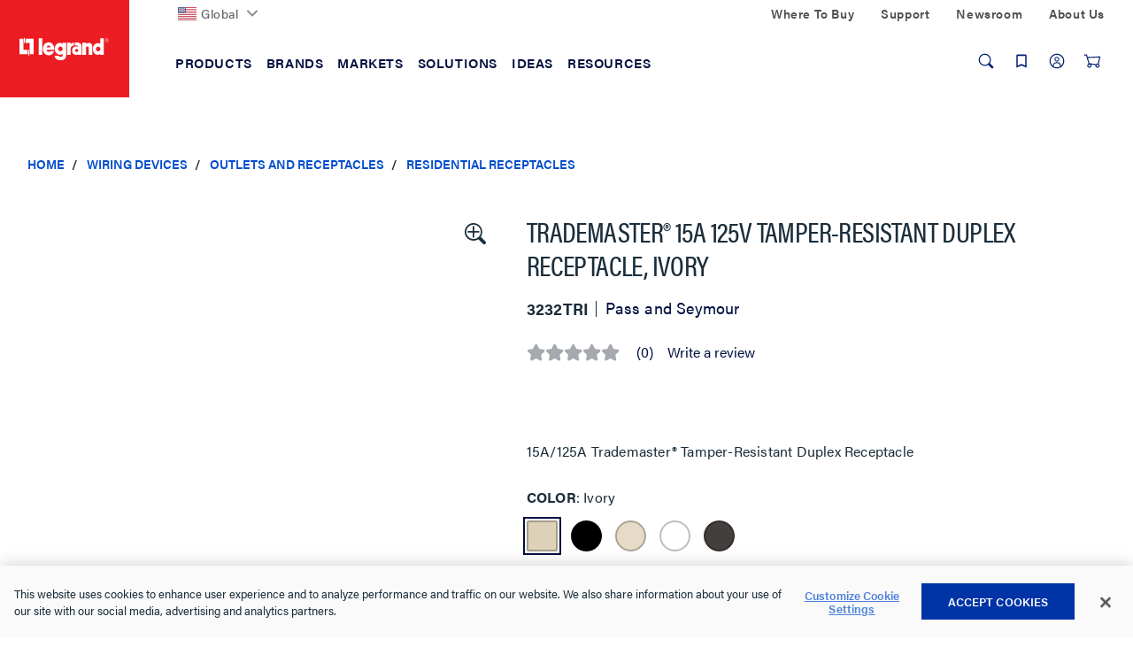

--- FILE ---
content_type: application/javascript;charset=utf-8
request_url: https://api.bazaarvoice.com/data/batch.json?passkey=cay1m2yXHoAS5rrRggNaYyAzhw3XhQXfq4hyXD1eKcZTc&apiversion=5.5&displaycode=19096-en_us&resource.q0=products&filter.q0=id%3Aeq%3A3232TRI&stats.q0=questions%2Creviews&filteredstats.q0=questions%2Creviews&filter_questions.q0=contentlocale%3Aeq%3Aen%2Cen_US%2Cen_CA&filter_answers.q0=contentlocale%3Aeq%3Aen%2Cen_US%2Cen_CA&filter_reviews.q0=contentlocale%3Aeq%3Aen%2Cen_US%2Cen_CA&filter_reviewcomments.q0=contentlocale%3Aeq%3Aen%2Cen_US%2Cen_CA&resource.q1=questions&filter.q1=productid%3Aeq%3A3232TRI&filter.q1=contentlocale%3Aeq%3Aen%2Cen_US%2Cen_CA&sort.q1=lastapprovedanswersubmissiontime%3Adesc&stats.q1=questions&filteredstats.q1=questions&include.q1=authors%2Cproducts%2Canswers&filter_questions.q1=contentlocale%3Aeq%3Aen%2Cen_US%2Cen_CA&filter_answers.q1=contentlocale%3Aeq%3Aen%2Cen_US%2Cen_CA&limit.q1=10&offset.q1=0&limit_answers.q1=10&resource.q2=reviews&filter.q2=isratingsonly%3Aeq%3Afalse&filter.q2=productid%3Aeq%3A3232TRI&filter.q2=contentlocale%3Aeq%3Aen%2Cen_US%2Cen_CA&sort.q2=helpfulness%3Adesc%2Ctotalpositivefeedbackcount%3Adesc&stats.q2=reviews&filteredstats.q2=reviews&include.q2=authors%2Cproducts%2Ccomments&filter_reviews.q2=contentlocale%3Aeq%3Aen%2Cen_US%2Cen_CA&filter_reviewcomments.q2=contentlocale%3Aeq%3Aen%2Cen_US%2Cen_CA&filter_comments.q2=contentlocale%3Aeq%3Aen%2Cen_US%2Cen_CA&limit.q2=5&offset.q2=0&limit_comments.q2=3&resource.q3=reviews&filter.q3=productid%3Aeq%3A3232TRI&filter.q3=contentlocale%3Aeq%3Aen%2Cen_US%2Cen_CA&limit.q3=1&resource.q4=reviews&filter.q4=productid%3Aeq%3A3232TRI&filter.q4=isratingsonly%3Aeq%3Afalse&filter.q4=issyndicated%3Aeq%3Afalse&filter.q4=rating%3Agt%3A3&filter.q4=totalpositivefeedbackcount%3Agte%3A3&filter.q4=contentlocale%3Aeq%3Aen%2Cen_US%2Cen_CA&sort.q4=totalpositivefeedbackcount%3Adesc&include.q4=authors%2Creviews%2Cproducts&filter_reviews.q4=contentlocale%3Aeq%3Aen%2Cen_US%2Cen_CA&limit.q4=1&resource.q5=reviews&filter.q5=productid%3Aeq%3A3232TRI&filter.q5=isratingsonly%3Aeq%3Afalse&filter.q5=issyndicated%3Aeq%3Afalse&filter.q5=rating%3Alte%3A3&filter.q5=totalpositivefeedbackcount%3Agte%3A3&filter.q5=contentlocale%3Aeq%3Aen%2Cen_US%2Cen_CA&sort.q5=totalpositivefeedbackcount%3Adesc&include.q5=authors%2Creviews%2Cproducts&filter_reviews.q5=contentlocale%3Aeq%3Aen%2Cen_US%2Cen_CA&limit.q5=1&callback=BV._internal.dataHandler0
body_size: 6870
content:
BV._internal.dataHandler0({"Errors":[],"BatchedResultsOrder":["q1","q2","q3","q4","q5","q0"],"HasErrors":false,"TotalRequests":6,"BatchedResults":{"q1":{"Id":"q1","Limit":10,"Offset":0,"TotalResults":10,"Locale":"en_US","Results":[{"Id":"4562650","CID":"712f3567-7b45-5f5d-b042-f2d0b3d52bfe","SourceClient":"legrand","LastModeratedTime":"2024-10-27T19:00:17.000+00:00","LastModificationTime":"2024-10-27T19:00:17.000+00:00","ProductId":"3232TRW","CampaignId":"BV_MOBILE_QUESTION_DISPLAY","AuthorId":"q0er5vpknlnoimh9yjs3ylkqw","UserLocation":"Florida","ContentLocale":"en_US","TotalInappropriateFeedbackCount":0,"IsFeatured":false,"TotalAnswerCount":1,"QuestionSummary":"I've got an inspector telling me I can't put a wire under each screw making the receptacle as a junction. Where is your listing sheet to show if it has been listed for this. I've been doing this for years and now some inspector is telling me I can't","TotalFeedbackCount":0,"TotalNegativeFeedbackCount":0,"TotalPositiveFeedbackCount":0,"ModerationStatus":"APPROVED","SubmissionId":"r119096-en_17300489JXckCln3Wz","SubmissionTime":"2024-10-27T17:09:48.000+00:00","UserNickname":"Evenflow","InappropriateFeedbackList":[],"TagDimensionsOrder":[],"CategoryId":null,"ProductRecommendationIds":[],"QuestionDetails":null,"AdditionalFields":{},"BadgesOrder":[],"Photos":[],"AdditionalFieldsOrder":[],"TagDimensions":{},"Videos":[],"ContextDataValues":{},"AnswerIds":["3314987"],"ContextDataValuesOrder":[],"IsSyndicated":false,"Badges":{}},{"Id":"4364351","CID":"9c6b00f4-4158-540b-81d7-7b6440764b89","SourceClient":"legrand","LastModeratedTime":"2023-10-25T20:15:25.000+00:00","LastModificationTime":"2023-10-25T20:15:25.000+00:00","ProductId":"3232TRW","CampaignId":"BV_PRODUCT_DISPLAY","AuthorId":"icevg62wi8tj2knpqx4qdsfeh","UserLocation":"California","ContentLocale":"en_US","TotalInappropriateFeedbackCount":0,"IsFeatured":false,"TotalAnswerCount":1,"QuestionSummary":"is the 3232TRW 20a feed through rated","TotalFeedbackCount":0,"TotalNegativeFeedbackCount":0,"TotalPositiveFeedbackCount":0,"ModerationStatus":"APPROVED","SubmissionId":"r119096-en_16982631SdMYfXeZOM","SubmissionTime":"2023-10-25T19:46:16.000+00:00","UserNickname":"Mark","InappropriateFeedbackList":[],"TagDimensionsOrder":[],"CategoryId":null,"ProductRecommendationIds":[],"QuestionDetails":null,"AdditionalFields":{},"BadgesOrder":[],"Photos":[],"AdditionalFieldsOrder":[],"TagDimensions":{},"Videos":[],"ContextDataValues":{},"AnswerIds":["3196862"],"ContextDataValuesOrder":[],"IsSyndicated":false,"Badges":{}},{"Id":"4117214","CID":"bc46e3f5-b5ae-537e-a92d-061ff1120f87","SourceClient":"legrand","LastModeratedTime":"2022-09-29T14:45:39.000+00:00","LastModificationTime":"2022-09-29T14:45:39.000+00:00","ProductId":"3232TRW","CampaignId":"BV_MOBILE_QUESTION_DISPLAY","AuthorId":"u08bglddsl1tectojwnmb46e4","UserLocation":"Jackson, New Jersey","ContentLocale":"en_US","TotalInappropriateFeedbackCount":0,"IsFeatured":false,"TotalAnswerCount":1,"QuestionSummary":"Is the 3232TR-w suitable for stranded thhn wire?","TotalFeedbackCount":0,"TotalNegativeFeedbackCount":0,"TotalPositiveFeedbackCount":0,"ModerationStatus":"APPROVED","SubmissionId":"r119096-en_16644616F0hakwmixt","SubmissionTime":"2022-09-29T14:26:45.000+00:00","UserNickname":"Dominick","InappropriateFeedbackList":[],"TagDimensionsOrder":[],"CategoryId":null,"ProductRecommendationIds":[],"QuestionDetails":null,"AdditionalFields":{},"BadgesOrder":[],"Photos":[],"AdditionalFieldsOrder":[],"TagDimensions":{},"Videos":[],"ContextDataValues":{},"AnswerIds":["3042724"],"ContextDataValuesOrder":[],"IsSyndicated":false,"Badges":{}},{"Id":"2527730","CID":"f1dab247-36dc-597b-8dcb-14998b7f5213","SourceClient":"legrand","LastModeratedTime":"2021-02-24T19:43:29.000+00:00","LastModificationTime":"2021-02-24T19:43:29.000+00:00","ProductId":"3232TR","CampaignId":"BV_QUESTION_DISPLAY","AuthorId":"pltpyppkzz0yp7pl3xmtuydq0","UserLocation":"south windsor, ct","ContentLocale":"en_US","TotalInappropriateFeedbackCount":0,"IsFeatured":false,"TotalAnswerCount":1,"QuestionSummary":"need to purchase these. Where can I find them.  Willing to mail order.","TotalFeedbackCount":0,"TotalNegativeFeedbackCount":0,"TotalPositiveFeedbackCount":0,"ModerationStatus":"APPROVED","SubmissionId":"r119096-en_16141934x8uZSKPq36","SubmissionTime":"2021-02-24T19:03:21.000+00:00","UserNickname":"barbara","InappropriateFeedbackList":[],"TagDimensionsOrder":[],"CategoryId":null,"ProductRecommendationIds":[],"QuestionDetails":null,"AdditionalFields":{},"BadgesOrder":[],"Photos":[],"AdditionalFieldsOrder":[],"TagDimensions":{},"Videos":[],"ContextDataValues":{},"AnswerIds":["2134276"],"ContextDataValuesOrder":[],"IsSyndicated":false,"Badges":{}},{"Id":"2449557","CID":"e2ca6e9c-4254-5b1f-b2ef-1fd8ab855c5f","SourceClient":"legrand","LastModeratedTime":"2021-01-11T03:30:13.000+00:00","LastModificationTime":"2021-01-11T03:30:13.000+00:00","ProductId":"3232TRW","CampaignId":"BV_QUESTION_DISPLAY","AuthorId":"60pt51g8hn41fqg6omtj62u5l","UserLocation":"washington state","ContentLocale":"en_US","TotalInappropriateFeedbackCount":0,"IsFeatured":false,"TotalAnswerCount":1,"QuestionSummary":"what size square tip fits the terminal screw on a 3232 or 660 device ?","TotalFeedbackCount":0,"TotalNegativeFeedbackCount":0,"TotalPositiveFeedbackCount":0,"ModerationStatus":"APPROVED","SubmissionId":"r119096-en_16101364ApEtYyzBsU","SubmissionTime":"2021-01-08T20:07:28.000+00:00","UserNickname":"PatN","InappropriateFeedbackList":[],"TagDimensionsOrder":[],"CategoryId":null,"ProductRecommendationIds":[],"QuestionDetails":null,"AdditionalFields":{},"BadgesOrder":[],"Photos":[],"AdditionalFieldsOrder":[],"TagDimensions":{},"Videos":[],"ContextDataValues":{},"AnswerIds":["2097198"],"ContextDataValuesOrder":[],"IsSyndicated":false,"Badges":{}},{"Id":"2135148","CID":"babdee26-c44b-5095-a778-a7242ab3464b","SourceClient":"legrand","LastModeratedTime":"2020-07-04T21:15:21.000+00:00","LastModificationTime":"2020-07-04T21:15:21.000+00:00","ProductId":"3232TRW","CampaignId":"BV_QUESTION_DISPLAY","AuthorId":"2r6o20q0xctvu1fhyha6nbk4o","UserLocation":"MN","ContentLocale":"en_US","TotalInappropriateFeedbackCount":0,"IsFeatured":false,"TotalAnswerCount":1,"QuestionSummary":"Torque Specs: Box says to \u201Ctighten securely\u201D. Accord to 2017 NEC T-I.2, the torque should be 20in-lbs unless the manufacturer states otherwise. At 18in-lbs, the silver (grounded conductor) screw on 3232TRWCP strips. Defective units, or improper torque?","TotalFeedbackCount":0,"TotalNegativeFeedbackCount":0,"TotalPositiveFeedbackCount":0,"ModerationStatus":"APPROVED","SubmissionId":"r119096-en_15938022V9TOXZR3ke","SubmissionTime":"2020-07-03T18:51:29.000+00:00","UserNickname":"JM123","InappropriateFeedbackList":[],"TagDimensionsOrder":[],"CategoryId":null,"ProductRecommendationIds":[],"QuestionDetails":null,"AdditionalFields":{},"BadgesOrder":[],"Photos":[],"AdditionalFieldsOrder":[],"TagDimensions":{},"Videos":[],"ContextDataValues":{},"AnswerIds":["1911541"],"ContextDataValuesOrder":[],"IsSyndicated":false,"Badges":{}},{"Id":"1871284","CID":"a4693c6e-a72f-5034-aabc-b5ed9c70923e","SourceClient":"legrand","LastModeratedTime":"2020-02-28T04:30:17.000+00:00","LastModificationTime":"2020-02-28T04:30:17.000+00:00","ProductId":"3232TRLA","CampaignId":"BV_QUESTION_DISPLAY","AuthorId":"28efvl3ti7k67avnglmg8zcl1","UserLocation":"Burlington, VT","ContentLocale":"en_US","TotalInappropriateFeedbackCount":0,"IsFeatured":false,"TotalAnswerCount":1,"QuestionSummary":"What is the torque on the terminals of a Le Grand 3232TR-LA 15 amp, 125 volt duplex receptacle?","TotalFeedbackCount":0,"TotalNegativeFeedbackCount":0,"TotalPositiveFeedbackCount":0,"ModerationStatus":"APPROVED","SubmissionId":"75k1kblavt9tmatvkcbv9c0n2","SubmissionTime":"2020-02-28T03:55:49.000+00:00","UserNickname":"Curt","InappropriateFeedbackList":[],"TagDimensionsOrder":[],"CategoryId":null,"ProductRecommendationIds":[],"QuestionDetails":null,"AdditionalFields":{},"BadgesOrder":[],"Photos":[],"AdditionalFieldsOrder":[],"TagDimensions":{},"Videos":[],"ContextDataValues":{},"AnswerIds":["1707848"],"ContextDataValuesOrder":[],"IsSyndicated":false,"Badges":{}},{"Id":"1682600","CID":"b35e67fd-a931-517e-8053-57a3015c1d44","SourceClient":"legrand","LastModeratedTime":"2019-10-14T16:00:25.000+00:00","LastModificationTime":"2019-10-14T16:00:25.000+00:00","ProductId":"3232TRW","CampaignId":"BV_QUESTION_DISPLAY","AuthorId":"e3iboiskr14733mfx742tanq1","UserLocation":"Maine","ContentLocale":"en_US","TotalInappropriateFeedbackCount":0,"IsFeatured":false,"TotalAnswerCount":1,"QuestionSummary":"What is the recommended torque rating for the side screws on this puppy.\u00A0","TotalFeedbackCount":0,"TotalNegativeFeedbackCount":0,"TotalPositiveFeedbackCount":0,"ModerationStatus":"APPROVED","SubmissionId":"u5629l24uc3bp1fb6v35art7x","SubmissionTime":"2019-10-14T15:32:26.000+00:00","UserNickname":"Timmyboy","InappropriateFeedbackList":[],"TagDimensionsOrder":[],"CategoryId":null,"ProductRecommendationIds":[],"QuestionDetails":null,"AdditionalFields":{},"BadgesOrder":[],"Photos":[],"AdditionalFieldsOrder":[],"TagDimensions":{},"Videos":[],"ContextDataValues":{},"AnswerIds":["1586722"],"ContextDataValuesOrder":[],"IsSyndicated":false,"Badges":{}},{"Id":"1132251","CID":"3540e0c8-5266-5a61-badc-0b4e495bae3a","SourceClient":"legrand","LastModeratedTime":"2018-03-23T21:45:55.000+00:00","LastModificationTime":"2019-06-15T08:05:05.000+00:00","ProductId":"3232TRW","CampaignId":"BV_QUESTION_DISPLAY","AuthorId":"snr2r96jhos8zjosuih0peu1g","UserLocation":"Austin tx","ContentLocale":"en_US","TotalInappropriateFeedbackCount":0,"IsFeatured":false,"TotalAnswerCount":1,"QuestionSummary":"Are your tamper resistant receptacles functional without the visible shutters?","TotalFeedbackCount":0,"TotalNegativeFeedbackCount":0,"TotalPositiveFeedbackCount":0,"ModerationStatus":"APPROVED","SubmissionId":"7c5t4dnszrc7su5t4z6wpv6rk","SubmissionTime":"2018-03-23T18:45:59.000+00:00","UserNickname":"Joe23","InappropriateFeedbackList":[],"TagDimensionsOrder":[],"CategoryId":null,"ProductRecommendationIds":[],"QuestionDetails":null,"AdditionalFields":{},"BadgesOrder":[],"Photos":[],"AdditionalFieldsOrder":[],"TagDimensions":{},"Videos":[],"ContextDataValues":{},"AnswerIds":["1205043"],"ContextDataValuesOrder":[],"IsSyndicated":false,"Badges":{}},{"Id":"4194623","CID":"66b7222c-0b12-5abb-9764-ee1baef304f0","SourceClient":"legrand","LastModeratedTime":"2023-01-17T22:30:13.000+00:00","LastModificationTime":"2023-01-17T22:30:13.000+00:00","ProductId":"3232TRW","CampaignId":"BV_QUESTION_DISPLAY","AuthorId":"6kagzo9kz5xd0vzknfjchn23n","UserLocation":"Union, KY","ContentLocale":"en_US","TotalInappropriateFeedbackCount":0,"IsFeatured":false,"TotalAnswerCount":0,"QuestionSummary":"Are these devices approved for use with copper-clad AL romex?","TotalFeedbackCount":0,"TotalNegativeFeedbackCount":0,"TotalPositiveFeedbackCount":0,"ModerationStatus":"APPROVED","SubmissionId":"r119096-en_16739800ySBpQFAOe1","SubmissionTime":"2023-01-17T18:27:55.000+00:00","UserNickname":"SBH","InappropriateFeedbackList":[],"TagDimensionsOrder":[],"CategoryId":null,"ProductRecommendationIds":[],"QuestionDetails":null,"AdditionalFields":{},"BadgesOrder":[],"Photos":[],"AdditionalFieldsOrder":[],"TagDimensions":{},"Videos":[],"ContextDataValues":{},"AnswerIds":[],"ContextDataValuesOrder":[],"IsSyndicated":false,"Badges":{}}],"Includes":{"Products":{"3232TRW":{"FamilyIds":["Base-3232TR"],"UPCs":["785007240276"],"Name":"Trademaster\u00AE 15A 125V Tamper-Resistant Duplex Receptacle, Light Almond","EANs":["0785007240276"],"Description":"15A/125A Trademaster\u00AE Tamper-Resistant Duplex Receptacle","AttributesOrder":["AVAILABILITY","INVALID_UPC","BV_FE_EXPAND","BV_FE_FAMILY","GTIN14"],"Attributes":{"AVAILABILITY":{"Id":"AVAILABILITY","Values":[{"Value":"True","Locale":null}]},"INVALID_UPC":{"Id":"INVALID_UPC","Values":[{"Value":"78500724027","Locale":null}]},"BV_FE_EXPAND":{"Id":"BV_FE_EXPAND","Values":[{"Value":"BV_FE_FAMILY:Base-3232TR","Locale":null}]},"BV_FE_FAMILY":{"Id":"BV_FE_FAMILY","Values":[{"Value":"Base-3232TR","Locale":null}]},"GTIN14":{"Id":"GTIN14","Values":[{"Value":"00785007240276","Locale":null}]}},"ImageUrl":"https://resources.legrand.us/md_oR0o3tKMlq86.jpg?1619460624","Id":"3232TRW","CategoryId":"LGND030602","BrandExternalId":"Pass_and_Seymour","Brand":{"Id":"Pass_and_Seymour","Name":"Pass and Seymour"},"Active":true,"ProductPageUrl":"https://www.legrand.us/wiring-devices/outlets-and-receptacles/residential-receptacles/trademaster-15a-125v-tamper-resistant-duplex-receptacle-white/p/3232trw","Disabled":false,"ISBNs":[],"QuestionIds":[],"StoryIds":[],"ModelNumbers":[],"ReviewIds":[],"ManufacturerPartNumbers":[],"QAStatistics":{"QuestionHelpfulVoteCount":0,"FirstAnswerTime":null,"LastQuestionAnswerTime":null,"FirstQuestionTime":null,"FeaturedAnswerCount":0,"LastAnswerTime":null,"TagDistribution":{},"ContextDataDistribution":{},"TotalAnswerCount":9,"FeaturedQuestionCount":0,"LastQuestionTime":null,"QuestionNotHelpfulVoteCount":0,"BestAnswerCount":0,"TagDistributionOrder":[],"AnswerHelpfulVoteCount":0,"HelpfulVoteCount":0,"AnswerNotHelpfulVoteCount":0,"TotalQuestionCount":10,"ContextDataDistributionOrder":[]},"TotalQuestionCount":10,"TotalAnswerCount":9,"FilteredQAStatistics":{"QuestionHelpfulVoteCount":0,"FirstAnswerTime":null,"LastQuestionAnswerTime":null,"FirstQuestionTime":null,"FeaturedAnswerCount":0,"LastAnswerTime":null,"TagDistribution":{},"ContextDataDistribution":{},"TotalAnswerCount":9,"FeaturedQuestionCount":0,"LastQuestionTime":null,"QuestionNotHelpfulVoteCount":0,"BestAnswerCount":0,"TagDistributionOrder":[],"AnswerHelpfulVoteCount":0,"HelpfulVoteCount":0,"AnswerNotHelpfulVoteCount":0,"TotalQuestionCount":10,"ContextDataDistributionOrder":[]}},"3232TR":{"FamilyIds":["Base-3232TR"],"UPCs":["78500724269","785007242690"],"Name":"Trademaster\u00AE 15A 125V Tamper-Resistant Duplex Receptacle, Light Almond","EANs":["0785007242690"],"Description":"15A/125A Trademaster\u00AE Tamper-Resistant Duplex Receptacle","AttributesOrder":["AVAILABILITY","BV_FE_EXPAND","BV_FE_FAMILY","GTIN14"],"Attributes":{"AVAILABILITY":{"Id":"AVAILABILITY","Values":[{"Value":"True","Locale":null}]},"BV_FE_EXPAND":{"Id":"BV_FE_EXPAND","Values":[{"Value":"BV_FE_FAMILY:Base-3232TR","Locale":null}]},"BV_FE_FAMILY":{"Id":"BV_FE_FAMILY","Values":[{"Value":"Base-3232TR","Locale":null}]},"GTIN14":{"Id":"GTIN14","Values":[{"Value":"00785007242690","Locale":null},{"Value":"00078500724269","Locale":null}]}},"ImageUrl":"https://resources.legrand.us/md_QHfcWGFtqg81.jpg?1604981590","Id":"3232TR","CategoryId":"LGND030602","BrandExternalId":"Pass_and_Seymour","Brand":{"Id":"Pass_and_Seymour","Name":"Pass and Seymour"},"Active":true,"ProductPageUrl":"https://www.legrand.us/wiring-devices/outlets-and-receptacles/residential-receptacles/trademaster-15a-125v-tamper-resistant-duplex-receptacle-brown/p/3232tr","Disabled":false,"ISBNs":[],"QuestionIds":[],"StoryIds":[],"ModelNumbers":[],"ReviewIds":[],"ManufacturerPartNumbers":[],"QAStatistics":{"QuestionHelpfulVoteCount":0,"FirstAnswerTime":null,"LastQuestionAnswerTime":null,"FirstQuestionTime":null,"FeaturedAnswerCount":0,"LastAnswerTime":null,"TagDistribution":{},"ContextDataDistribution":{},"TotalAnswerCount":9,"FeaturedQuestionCount":0,"LastQuestionTime":null,"QuestionNotHelpfulVoteCount":0,"BestAnswerCount":0,"TagDistributionOrder":[],"AnswerHelpfulVoteCount":0,"HelpfulVoteCount":0,"AnswerNotHelpfulVoteCount":0,"TotalQuestionCount":10,"ContextDataDistributionOrder":[]},"TotalQuestionCount":10,"TotalAnswerCount":9,"FilteredQAStatistics":{"QuestionHelpfulVoteCount":0,"FirstAnswerTime":null,"LastQuestionAnswerTime":null,"FirstQuestionTime":null,"FeaturedAnswerCount":0,"LastAnswerTime":null,"TagDistribution":{},"ContextDataDistribution":{},"TotalAnswerCount":9,"FeaturedQuestionCount":0,"LastQuestionTime":null,"QuestionNotHelpfulVoteCount":0,"BestAnswerCount":0,"TagDistributionOrder":[],"AnswerHelpfulVoteCount":0,"HelpfulVoteCount":0,"AnswerNotHelpfulVoteCount":0,"TotalQuestionCount":10,"ContextDataDistributionOrder":[]}},"3232TRLA":{"FamilyIds":["Base-3232TR"],"UPCs":["785007240061"],"Name":"Trademaster\u00AE 15A 125V Tamper-Resistant Duplex Receptacle, Light Almond","EANs":["0785007240061"],"Description":"15A/125A Trademaster\u00AE Tamper-Resistant Duplex Receptacle","AttributesOrder":["AVAILABILITY","INVALID_UPC","BV_FE_EXPAND","BV_FE_FAMILY","GTIN14"],"Attributes":{"AVAILABILITY":{"Id":"AVAILABILITY","Values":[{"Value":"True","Locale":null}]},"INVALID_UPC":{"Id":"INVALID_UPC","Values":[{"Value":"78500724006","Locale":null}]},"BV_FE_EXPAND":{"Id":"BV_FE_EXPAND","Values":[{"Value":"BV_FE_FAMILY:Base-3232TR","Locale":null}]},"BV_FE_FAMILY":{"Id":"BV_FE_FAMILY","Values":[{"Value":"Base-3232TR","Locale":null}]},"GTIN14":{"Id":"GTIN14","Values":[{"Value":"00785007240061","Locale":null}]}},"ImageUrl":"https://resources.legrand.us/md_gfhxLbfTwRE5.jpg?1604981586","Id":"3232TRLA","CategoryId":"LGND030602","BrandExternalId":"Pass_and_Seymour","Brand":{"Id":"Pass_and_Seymour","Name":"Pass and Seymour"},"Active":true,"ProductPageUrl":"https://www.legrand.us/wiring-devices/outlets-and-receptacles/residential-receptacles/trademaster-15a-125v-tamper-resistant-duplex-receptacle-light-almond/p/3232trla","Disabled":false,"ISBNs":[],"QuestionIds":[],"StoryIds":[],"ModelNumbers":[],"ReviewIds":[],"ManufacturerPartNumbers":[],"QAStatistics":{"QuestionHelpfulVoteCount":0,"FirstAnswerTime":null,"LastQuestionAnswerTime":null,"FirstQuestionTime":null,"FeaturedAnswerCount":0,"LastAnswerTime":null,"TagDistribution":{},"ContextDataDistribution":{},"TotalAnswerCount":9,"FeaturedQuestionCount":0,"LastQuestionTime":null,"QuestionNotHelpfulVoteCount":0,"BestAnswerCount":0,"TagDistributionOrder":[],"AnswerHelpfulVoteCount":0,"HelpfulVoteCount":0,"AnswerNotHelpfulVoteCount":0,"TotalQuestionCount":10,"ContextDataDistributionOrder":[]},"TotalQuestionCount":10,"TotalAnswerCount":9,"FilteredQAStatistics":{"QuestionHelpfulVoteCount":0,"FirstAnswerTime":null,"LastQuestionAnswerTime":null,"FirstQuestionTime":null,"FeaturedAnswerCount":0,"LastAnswerTime":null,"TagDistribution":{},"ContextDataDistribution":{},"TotalAnswerCount":9,"FeaturedQuestionCount":0,"LastQuestionTime":null,"QuestionNotHelpfulVoteCount":0,"BestAnswerCount":0,"TagDistributionOrder":[],"AnswerHelpfulVoteCount":0,"HelpfulVoteCount":0,"AnswerNotHelpfulVoteCount":0,"TotalQuestionCount":10,"ContextDataDistributionOrder":[]}}},"Answers":{"3314987":{"Id":"3314987","CID":"1b78a101-ee78-5b0b-aeb9-50f13d92345d","SourceClient":"legrand","LastModeratedTime":"2024-10-28T14:46:48.000+00:00","LastModificationTime":"2024-10-28T14:46:48.000+00:00","QuestionId":"4562650","CampaignId":"BV_QA_PORTAL_ANSWER_MANAGEMENT","AuthorId":"Technical Support","UserLocation":"Richardson, TX","ContentLocale":"en_US","IsFeatured":false,"TotalInappropriateFeedbackCount":0,"IPAddress":"74.111.44.114","IsBrandAnswer":false,"TotalFeedbackCount":0,"TotalNegativeFeedbackCount":0,"TotalPositiveFeedbackCount":0,"ModerationStatus":"APPROVED","SubmissionId":"r119096-en_17301261VSRBOIpCsQ","SubmissionTime":"2024-10-28T14:36:10.000+00:00","AnswerText":"Thank you for your inquiry. To provide further assistance with your request, we require additional information. Please get in touch with Legrand Pass & Seymour Technical Support at (800) 223-4185 between 8:00 a.m. and 6:00 p.m. EST, or via email at Tech.Support@legrand.us.","UserNickname":"Pass & Seymour Technical Support","BadgesOrder":[],"Photos":[],"ContextDataValues":{},"ContextDataValuesOrder":[],"AdditionalFieldsOrder":[],"AdditionalFields":{},"IsSyndicated":false,"ProductRecommendationIds":[],"Badges":{},"Videos":[],"InappropriateFeedbackList":[]},"1707848":{"Id":"1707848","CID":"e8641f4d-1989-537b-b591-417628b58495","SourceClient":"legrand","LastModeratedTime":"2020-02-28T16:46:16.000+00:00","LastModificationTime":"2020-02-28T16:46:16.000+00:00","QuestionId":"1871284","CampaignId":"BV_QA_PORTAL_ANSWER_MANAGEMENT","AuthorId":"P&S_Support","ContentLocale":"en_US","IsFeatured":false,"TotalInappropriateFeedbackCount":0,"IPAddress":"63.237.128.46","IsBrandAnswer":false,"TotalFeedbackCount":0,"TotalNegativeFeedbackCount":0,"TotalPositiveFeedbackCount":0,"ModerationStatus":"APPROVED","SubmissionId":"3elc35sfthzciw4hoyieldzei","SubmissionTime":"2020-02-28T16:36:31.000+00:00","AnswerText":"The required torque for the terminal screws is 14 to 18 inch pounds.","UserNickname":"Legrand Technical Support","BadgesOrder":[],"Photos":[],"ContextDataValues":{},"ContextDataValuesOrder":[],"AdditionalFieldsOrder":[],"UserLocation":null,"AdditionalFields":{},"IsSyndicated":false,"ProductRecommendationIds":[],"Badges":{},"Videos":[],"InappropriateFeedbackList":[]},"1586722":{"Id":"1586722","CID":"bf8e598a-62d8-5458-bd51-c2011ab3f4d4","SourceClient":"legrand","LastModeratedTime":"2019-10-14T19:45:16.000+00:00","LastModificationTime":"2020-03-14T19:59:56.000+00:00","QuestionId":"1682600","CampaignId":"BV_QA_PORTAL_ANSWER_MANAGEMENT","AuthorId":"P&S_Support","ContentLocale":"en_US","IsFeatured":false,"TotalInappropriateFeedbackCount":0,"IPAddress":"63.237.128.46","IsBrandAnswer":false,"TotalFeedbackCount":2,"TotalNegativeFeedbackCount":0,"TotalPositiveFeedbackCount":2,"ModerationStatus":"APPROVED","SubmissionId":"i04kdt2hs7sjkg5pz0dfo2ujx","SubmissionTime":"2019-10-14T19:34:14.000+00:00","AnswerText":"The required torque for the terminal screws, to include all Legrand/Pass & Seymour Ground Fault Circuit Interrupter (GFCI) Receptacles; and 15, 20, and 30 Amp Switches and Receptacles is 14 to 18 inch pounds.","UserNickname":"Legrand Technical Support","BadgesOrder":[],"Photos":[],"ContextDataValues":{},"ContextDataValuesOrder":[],"AdditionalFieldsOrder":[],"UserLocation":null,"AdditionalFields":{},"IsSyndicated":false,"ProductRecommendationIds":[],"Badges":{},"Videos":[],"InappropriateFeedbackList":[]},"1911541":{"Id":"1911541","CID":"78f09a8a-350d-5d98-b025-1016a0333fd6","SourceClient":"legrand","LastModeratedTime":"2020-07-21T13:01:11.000+00:00","LastModificationTime":"2023-03-07T15:13:02.000+00:00","QuestionId":"2135148","CampaignId":"BV_QA_PORTAL_ANSWER_MANAGEMENT","AuthorId":"P&S_Support","ContentLocale":"en_US","IsFeatured":false,"TotalInappropriateFeedbackCount":0,"IPAddress":"108.183.215.246","IsBrandAnswer":false,"TotalFeedbackCount":2,"TotalNegativeFeedbackCount":0,"TotalPositiveFeedbackCount":2,"ModerationStatus":"APPROVED","SubmissionId":"r119096_159533554MKkRrJ70Y","SubmissionTime":"2020-07-21T12:45:55.000+00:00","AnswerText":"The required torque for the terminal screws, to include all Legrand/Pass & Seymour Ground Fault Circuit Interrupter (GFCI) Receptacles; and 15, 20, and 30 Amp Switches and Receptacles is 14 to 18 inch pounds.","UserNickname":"Legrand Technical Support","BadgesOrder":[],"Photos":[],"ContextDataValues":{},"ContextDataValuesOrder":[],"AdditionalFieldsOrder":[],"UserLocation":null,"AdditionalFields":{},"IsSyndicated":false,"ProductRecommendationIds":[],"Badges":{},"Videos":[],"InappropriateFeedbackList":[]},"1205043":{"Id":"1205043","CID":"fb9717b8-ea20-540c-bbac-78f3bbf280e7","SourceClient":"legrand","LastModeratedTime":"2018-03-27T11:15:18.000+00:00","LastModificationTime":"2019-06-15T08:05:05.000+00:00","QuestionId":"1132251","CampaignId":"BV_QUESTION_DISPLAY","AuthorId":"tb6so0oz1nyuffy2erqhxfpex","ContentLocale":"en_US","IsFeatured":false,"TotalInappropriateFeedbackCount":0,"IPAddress":"216.188.241.153","IsBrandAnswer":false,"TotalFeedbackCount":2,"TotalNegativeFeedbackCount":0,"TotalPositiveFeedbackCount":2,"ModerationStatus":"APPROVED","SubmissionId":"ly2ipj0iibxbbxsqtj6cwuxdf","SubmissionTime":"2018-03-27T10:50:31.000+00:00","AnswerText":"I will answer my own question. I found a house where they are installed. My tick tracer was unable to penetrate any single hole of the receptacle. The plug tester went right in and read correct. That leads me to believe this product is functional.","UserNickname":"Joe23","BadgesOrder":[],"Photos":[],"ContextDataValues":{},"ContextDataValuesOrder":[],"AdditionalFieldsOrder":[],"UserLocation":null,"AdditionalFields":{},"IsSyndicated":false,"ProductRecommendationIds":[],"Badges":{},"Videos":[],"InappropriateFeedbackList":[]},"2097198":{"Id":"2097198","CID":"24445c9c-a723-5036-bb1f-f5ae15f01795","SourceClient":"legrand","LastModeratedTime":"2021-01-13T18:01:17.000+00:00","LastModificationTime":"2022-08-13T21:41:23.000+00:00","QuestionId":"2449557","CampaignId":"BV_QA_PORTAL_ANSWER_MANAGEMENT","AuthorId":"P&S_Support","ContentLocale":"en_US","IsFeatured":false,"TotalInappropriateFeedbackCount":0,"IPAddress":"108.183.215.246","IsBrandAnswer":false,"TotalFeedbackCount":1,"TotalNegativeFeedbackCount":1,"TotalPositiveFeedbackCount":0,"ModerationStatus":"APPROVED","SubmissionId":"r119096_16105605iaTwFp9uka","SubmissionTime":"2021-01-13T17:55:30.000+00:00","AnswerText":"#1 robertson bit will fit with both devices.","UserNickname":"Legrand Technical Support","BadgesOrder":[],"Photos":[],"ContextDataValues":{},"ContextDataValuesOrder":[],"AdditionalFieldsOrder":[],"UserLocation":null,"AdditionalFields":{},"IsSyndicated":false,"ProductRecommendationIds":[],"Badges":{},"Videos":[],"InappropriateFeedbackList":[]},"2134276":{"Id":"2134276","CID":"3a993d13-d934-522a-a4bb-cd8cb9e113ce","SourceClient":"legrand","LastModeratedTime":"2021-02-24T20:56:23.000+00:00","LastModificationTime":"2021-02-24T20:56:23.000+00:00","QuestionId":"2527730","CampaignId":"BV_QA_PORTAL_ANSWER_MANAGEMENT","AuthorId":"P&S_Support","ContentLocale":"en_US","IsFeatured":false,"TotalInappropriateFeedbackCount":0,"IPAddress":"2603:7080:4300:7099:b16e:38cb:4892:7bdd","IsBrandAnswer":false,"TotalFeedbackCount":0,"TotalNegativeFeedbackCount":0,"TotalPositiveFeedbackCount":0,"ModerationStatus":"APPROVED","SubmissionId":"r119096_16141990nxWoahxSUR","SubmissionTime":"2021-02-24T20:37:56.000+00:00","AnswerText":"They can be purchased through any Legrand Retail Supplier or Distributor:\r\n\r\nhttps://www.legrand.us/where-to-buy","UserNickname":"Legrand Technical Support","BadgesOrder":[],"Photos":[],"ContextDataValues":{},"ContextDataValuesOrder":[],"AdditionalFieldsOrder":[],"UserLocation":null,"AdditionalFields":{},"IsSyndicated":false,"ProductRecommendationIds":[],"Badges":{},"Videos":[],"InappropriateFeedbackList":[]},"3196862":{"Id":"3196862","CID":"65b913d2-d968-55d3-a3c5-3be7223c2895","SourceClient":"legrand","LastModeratedTime":"2023-10-26T15:30:28.000+00:00","LastModificationTime":"2023-10-26T15:30:28.000+00:00","QuestionId":"4364351","CampaignId":"BV_QA_PORTAL_ANSWER_MANAGEMENT","AuthorId":"Customer Support","UserLocation":"P & S Technical Support","ContentLocale":"en_US","IsFeatured":false,"TotalInappropriateFeedbackCount":0,"IPAddress":"108.12.38.108","IsBrandAnswer":false,"TotalFeedbackCount":0,"TotalNegativeFeedbackCount":0,"TotalPositiveFeedbackCount":0,"ModerationStatus":"APPROVED","SubmissionId":"r119096-en_16983340BQgdO68K4L","SubmissionTime":"2023-10-26T15:27:43.000+00:00","AnswerText":"Hello Mark, \r\n\r\nNo, this device doesn't have a 20 amp feed through rating.","UserNickname":"Wiremold Tech Support","BadgesOrder":[],"Photos":[],"ContextDataValues":{},"ContextDataValuesOrder":[],"AdditionalFieldsOrder":[],"AdditionalFields":{},"IsSyndicated":false,"ProductRecommendationIds":[],"Badges":{},"Videos":[],"InappropriateFeedbackList":[]},"3042724":{"Id":"3042724","CID":"72b6179f-be4f-54ca-9371-1f0537448bf7","SourceClient":"legrand","LastModeratedTime":"2022-09-30T13:30:19.000+00:00","LastModificationTime":"2022-09-30T13:30:19.000+00:00","QuestionId":"4117214","CampaignId":"BV_QA_PORTAL_ANSWER_MANAGEMENT","AuthorId":"P&S_Support","ContentLocale":"en_US","IsFeatured":false,"TotalInappropriateFeedbackCount":0,"IPAddress":"74.111.0.154","IsBrandAnswer":false,"Photos":[{"Sizes":{"normal":{"Id":"normal","Url":"https://photos-us.bazaarvoice.com/photo/2/cGhvdG86bGVncmFuZA/24a9d1c9-a2e8-50de-a480-4aecbcb63ca2"},"thumbnail":{"Id":"thumbnail","Url":"https://photos-us.bazaarvoice.com/photo/2/cGhvdG86bGVncmFuZA/4a039f8d-9e01-54a3-b2bf-99cec994e374"},"large":{"Id":"large","Url":"https://photos-us.bazaarvoice.com/photo/2/cGhvdG86bGVncmFuZA/6120720e-f4be-5706-a4aa-6cd737572ee6"}},"Id":"10619740","SizesOrder":["normal","thumbnail","large"],"Caption":null}],"TotalFeedbackCount":0,"TotalNegativeFeedbackCount":0,"TotalPositiveFeedbackCount":0,"ModerationStatus":"APPROVED","SubmissionId":"r119096-en_16645439dQ71IttHID","SubmissionTime":"2022-09-30T13:20:25.000+00:00","AnswerText":"Yes, as long as the stranded wire is properly secured(see attached).","UserNickname":"Legrand Technical Support","BadgesOrder":[],"ContextDataValues":{},"ContextDataValuesOrder":[],"AdditionalFieldsOrder":[],"UserLocation":null,"AdditionalFields":{},"IsSyndicated":false,"ProductRecommendationIds":[],"Badges":{},"Videos":[],"InappropriateFeedbackList":[]}},"Authors":{"q0er5vpknlnoimh9yjs3ylkqw":{"Id":"q0er5vpknlnoimh9yjs3ylkqw","Location":"Florida","ContributorRank":"NONE","UserNickname":"Evenflow","LastModeratedTime":"2024-10-27T17:30:36.000+00:00","ModerationStatus":"APPROVED","SubmissionTime":"2024-10-27T17:09:48.000+00:00","ThirdPartyIds":[],"Avatar":{},"SubmissionId":null,"Videos":[],"BadgesOrder":[],"SecondaryRatings":{},"ContextDataValuesOrder":[],"ProductRecommendationIds":[],"AdditionalFieldsOrder":[],"StoryIds":[],"QuestionIds":[],"CommentIds":[],"SecondaryRatingsOrder":[],"AdditionalFields":{},"Badges":{},"ReviewIds":[],"AnswerIds":[],"ContextDataValues":{},"Photos":[],"QAStatistics":{"QuestionHelpfulVoteCount":0,"FirstAnswerTime":null,"LastQuestionAnswerTime":null,"FirstQuestionTime":null,"FeaturedAnswerCount":0,"LastAnswerTime":null,"TagDistribution":{},"ContextDataDistribution":{},"TotalAnswerCount":0,"FeaturedQuestionCount":0,"LastQuestionTime":null,"QuestionNotHelpfulVoteCount":0,"BestAnswerCount":0,"TagDistributionOrder":[],"AnswerHelpfulVoteCount":0,"HelpfulVoteCount":0,"AnswerNotHelpfulVoteCount":0,"TotalQuestionCount":1,"ContextDataDistributionOrder":[]},"TotalQuestionCount":1,"TotalAnswerCount":0,"FilteredQAStatistics":{"QuestionHelpfulVoteCount":0,"FirstAnswerTime":null,"LastQuestionAnswerTime":null,"FirstQuestionTime":null,"FeaturedAnswerCount":0,"LastAnswerTime":null,"TagDistribution":{},"ContextDataDistribution":{},"TotalAnswerCount":0,"FeaturedQuestionCount":0,"LastQuestionTime":null,"QuestionNotHelpfulVoteCount":0,"BestAnswerCount":0,"TagDistributionOrder":[],"AnswerHelpfulVoteCount":0,"HelpfulVoteCount":0,"AnswerNotHelpfulVoteCount":0,"TotalQuestionCount":1,"ContextDataDistributionOrder":[]}},"icevg62wi8tj2knpqx4qdsfeh":{"Id":"icevg62wi8tj2knpqx4qdsfeh","Location":"California","ContributorRank":"NONE","UserNickname":"Mark","LastModeratedTime":"2023-10-25T21:30:14.000+00:00","ModerationStatus":"APPROVED","SubmissionTime":"2023-10-25T19:46:16.000+00:00","ThirdPartyIds":[],"Avatar":{},"SubmissionId":null,"Videos":[],"BadgesOrder":[],"SecondaryRatings":{},"ContextDataValuesOrder":[],"ProductRecommendationIds":[],"AdditionalFieldsOrder":[],"StoryIds":[],"QuestionIds":[],"CommentIds":[],"SecondaryRatingsOrder":[],"AdditionalFields":{},"Badges":{},"ReviewIds":[],"AnswerIds":[],"ContextDataValues":{},"Photos":[],"QAStatistics":{"QuestionHelpfulVoteCount":0,"FirstAnswerTime":null,"LastQuestionAnswerTime":null,"FirstQuestionTime":null,"FeaturedAnswerCount":0,"LastAnswerTime":null,"TagDistribution":{},"ContextDataDistribution":{},"TotalAnswerCount":0,"FeaturedQuestionCount":0,"LastQuestionTime":null,"QuestionNotHelpfulVoteCount":0,"BestAnswerCount":0,"TagDistributionOrder":[],"AnswerHelpfulVoteCount":0,"HelpfulVoteCount":0,"AnswerNotHelpfulVoteCount":0,"TotalQuestionCount":1,"ContextDataDistributionOrder":[]},"TotalQuestionCount":1,"TotalAnswerCount":0,"FilteredQAStatistics":{"QuestionHelpfulVoteCount":0,"FirstAnswerTime":null,"LastQuestionAnswerTime":null,"FirstQuestionTime":null,"FeaturedAnswerCount":0,"LastAnswerTime":null,"TagDistribution":{},"ContextDataDistribution":{},"TotalAnswerCount":0,"FeaturedQuestionCount":0,"LastQuestionTime":null,"QuestionNotHelpfulVoteCount":0,"BestAnswerCount":0,"TagDistributionOrder":[],"AnswerHelpfulVoteCount":0,"HelpfulVoteCount":0,"AnswerNotHelpfulVoteCount":0,"TotalQuestionCount":1,"ContextDataDistributionOrder":[]}},"u08bglddsl1tectojwnmb46e4":{"Id":"u08bglddsl1tectojwnmb46e4","Location":"Jackson, New Jersey","ContributorRank":"NONE","UserNickname":"Dominick","LastModeratedTime":"2022-09-29T14:45:39.000+00:00","ModerationStatus":"APPROVED","SubmissionTime":"2022-09-29T14:26:46.000+00:00","ThirdPartyIds":[],"Avatar":{},"SubmissionId":null,"Videos":[],"BadgesOrder":[],"SecondaryRatings":{},"ContextDataValuesOrder":[],"ProductRecommendationIds":[],"AdditionalFieldsOrder":[],"StoryIds":[],"QuestionIds":[],"CommentIds":[],"SecondaryRatingsOrder":[],"AdditionalFields":{},"Badges":{},"ReviewIds":[],"AnswerIds":[],"ContextDataValues":{},"Photos":[],"QAStatistics":{"QuestionHelpfulVoteCount":0,"FirstAnswerTime":null,"LastQuestionAnswerTime":null,"FirstQuestionTime":null,"FeaturedAnswerCount":0,"LastAnswerTime":null,"TagDistribution":{},"ContextDataDistribution":{},"TotalAnswerCount":0,"FeaturedQuestionCount":0,"LastQuestionTime":null,"QuestionNotHelpfulVoteCount":0,"BestAnswerCount":0,"TagDistributionOrder":[],"AnswerHelpfulVoteCount":0,"HelpfulVoteCount":0,"AnswerNotHelpfulVoteCount":0,"TotalQuestionCount":1,"ContextDataDistributionOrder":[]},"TotalQuestionCount":1,"TotalAnswerCount":0,"FilteredQAStatistics":{"QuestionHelpfulVoteCount":0,"FirstAnswerTime":null,"LastQuestionAnswerTime":null,"FirstQuestionTime":null,"FeaturedAnswerCount":0,"LastAnswerTime":null,"TagDistribution":{},"ContextDataDistribution":{},"TotalAnswerCount":0,"FeaturedQuestionCount":0,"LastQuestionTime":null,"QuestionNotHelpfulVoteCount":0,"BestAnswerCount":0,"TagDistributionOrder":[],"AnswerHelpfulVoteCount":0,"HelpfulVoteCount":0,"AnswerNotHelpfulVoteCount":0,"TotalQuestionCount":1,"ContextDataDistributionOrder":[]}},"pltpyppkzz0yp7pl3xmtuydq0":{"Id":"pltpyppkzz0yp7pl3xmtuydq0","Location":"south windsor, ct","ContributorRank":"NONE","UserNickname":"barbara","LastModeratedTime":"2021-02-24T19:43:29.000+00:00","ModerationStatus":"APPROVED","SubmissionTime":"2021-02-24T19:03:21.000+00:00","ThirdPartyIds":[],"Avatar":{},"SubmissionId":null,"Videos":[],"BadgesOrder":[],"SecondaryRatings":{},"ContextDataValuesOrder":[],"ProductRecommendationIds":[],"AdditionalFieldsOrder":[],"StoryIds":[],"QuestionIds":[],"CommentIds":[],"SecondaryRatingsOrder":[],"AdditionalFields":{},"Badges":{},"ReviewIds":[],"AnswerIds":[],"ContextDataValues":{},"Photos":[],"QAStatistics":{"QuestionHelpfulVoteCount":0,"FirstAnswerTime":null,"LastQuestionAnswerTime":null,"FirstQuestionTime":null,"FeaturedAnswerCount":0,"LastAnswerTime":null,"TagDistribution":{},"ContextDataDistribution":{},"TotalAnswerCount":0,"FeaturedQuestionCount":0,"LastQuestionTime":null,"QuestionNotHelpfulVoteCount":0,"BestAnswerCount":0,"TagDistributionOrder":[],"AnswerHelpfulVoteCount":0,"HelpfulVoteCount":0,"AnswerNotHelpfulVoteCount":0,"TotalQuestionCount":1,"ContextDataDistributionOrder":[]},"TotalQuestionCount":1,"TotalAnswerCount":0,"FilteredQAStatistics":{"QuestionHelpfulVoteCount":0,"FirstAnswerTime":null,"LastQuestionAnswerTime":null,"FirstQuestionTime":null,"FeaturedAnswerCount":0,"LastAnswerTime":null,"TagDistribution":{},"ContextDataDistribution":{},"TotalAnswerCount":0,"FeaturedQuestionCount":0,"LastQuestionTime":null,"QuestionNotHelpfulVoteCount":0,"BestAnswerCount":0,"TagDistributionOrder":[],"AnswerHelpfulVoteCount":0,"HelpfulVoteCount":0,"AnswerNotHelpfulVoteCount":0,"TotalQuestionCount":1,"ContextDataDistributionOrder":[]}},"60pt51g8hn41fqg6omtj62u5l":{"Id":"60pt51g8hn41fqg6omtj62u5l","Location":"washington state","ContributorRank":"NONE","UserNickname":"PatN","LastModeratedTime":"2021-01-11T03:30:12.000+00:00","ModerationStatus":"APPROVED","SubmissionTime":"2021-01-08T20:07:29.000+00:00","ThirdPartyIds":[],"Avatar":{},"SubmissionId":null,"Videos":[],"BadgesOrder":[],"SecondaryRatings":{},"ContextDataValuesOrder":[],"ProductRecommendationIds":[],"AdditionalFieldsOrder":[],"StoryIds":[],"QuestionIds":[],"CommentIds":[],"SecondaryRatingsOrder":[],"AdditionalFields":{},"Badges":{},"ReviewIds":[],"AnswerIds":[],"ContextDataValues":{},"Photos":[],"QAStatistics":{"QuestionHelpfulVoteCount":0,"FirstAnswerTime":null,"LastQuestionAnswerTime":null,"FirstQuestionTime":null,"FeaturedAnswerCount":0,"LastAnswerTime":null,"TagDistribution":{},"ContextDataDistribution":{},"TotalAnswerCount":0,"FeaturedQuestionCount":0,"LastQuestionTime":null,"QuestionNotHelpfulVoteCount":0,"BestAnswerCount":0,"TagDistributionOrder":[],"AnswerHelpfulVoteCount":0,"HelpfulVoteCount":0,"AnswerNotHelpfulVoteCount":0,"TotalQuestionCount":1,"ContextDataDistributionOrder":[]},"TotalQuestionCount":1,"TotalAnswerCount":0,"FilteredQAStatistics":{"QuestionHelpfulVoteCount":0,"FirstAnswerTime":null,"LastQuestionAnswerTime":null,"FirstQuestionTime":null,"FeaturedAnswerCount":0,"LastAnswerTime":null,"TagDistribution":{},"ContextDataDistribution":{},"TotalAnswerCount":0,"FeaturedQuestionCount":0,"LastQuestionTime":null,"QuestionNotHelpfulVoteCount":0,"BestAnswerCount":0,"TagDistributionOrder":[],"AnswerHelpfulVoteCount":0,"HelpfulVoteCount":0,"AnswerNotHelpfulVoteCount":0,"TotalQuestionCount":1,"ContextDataDistributionOrder":[]}},"2r6o20q0xctvu1fhyha6nbk4o":{"Id":"2r6o20q0xctvu1fhyha6nbk4o","Location":"MN","ContributorRank":"NONE","UserNickname":"JM123","LastModeratedTime":"2020-07-04T21:15:21.000+00:00","ModerationStatus":"APPROVED","SubmissionTime":"2020-07-03T18:51:30.000+00:00","ThirdPartyIds":[],"Avatar":{},"SubmissionId":null,"Videos":[],"BadgesOrder":[],"SecondaryRatings":{},"ContextDataValuesOrder":[],"ProductRecommendationIds":[],"AdditionalFieldsOrder":[],"StoryIds":[],"QuestionIds":[],"CommentIds":[],"SecondaryRatingsOrder":[],"AdditionalFields":{},"Badges":{},"ReviewIds":[],"AnswerIds":[],"ContextDataValues":{},"Photos":[],"QAStatistics":{"QuestionHelpfulVoteCount":0,"FirstAnswerTime":null,"LastQuestionAnswerTime":null,"FirstQuestionTime":null,"FeaturedAnswerCount":0,"LastAnswerTime":null,"TagDistribution":{},"ContextDataDistribution":{},"TotalAnswerCount":0,"FeaturedQuestionCount":0,"LastQuestionTime":null,"QuestionNotHelpfulVoteCount":0,"BestAnswerCount":0,"TagDistributionOrder":[],"AnswerHelpfulVoteCount":0,"HelpfulVoteCount":0,"AnswerNotHelpfulVoteCount":0,"TotalQuestionCount":1,"ContextDataDistributionOrder":[]},"TotalQuestionCount":1,"TotalAnswerCount":0,"FilteredQAStatistics":{"QuestionHelpfulVoteCount":0,"FirstAnswerTime":null,"LastQuestionAnswerTime":null,"FirstQuestionTime":null,"FeaturedAnswerCount":0,"LastAnswerTime":null,"TagDistribution":{},"ContextDataDistribution":{},"TotalAnswerCount":0,"FeaturedQuestionCount":0,"LastQuestionTime":null,"QuestionNotHelpfulVoteCount":0,"BestAnswerCount":0,"TagDistributionOrder":[],"AnswerHelpfulVoteCount":0,"HelpfulVoteCount":0,"AnswerNotHelpfulVoteCount":0,"TotalQuestionCount":1,"ContextDataDistributionOrder":[]}},"28efvl3ti7k67avnglmg8zcl1":{"Id":"28efvl3ti7k67avnglmg8zcl1","Location":"Burlington, VT","ContributorRank":"NONE","UserNickname":"Curt","LastModeratedTime":"2020-02-28T04:30:17.000+00:00","ModerationStatus":"APPROVED","SubmissionTime":"2020-02-28T03:55:49.000+00:00","ThirdPartyIds":[],"Avatar":{},"SubmissionId":null,"Videos":[],"BadgesOrder":[],"SecondaryRatings":{},"ContextDataValuesOrder":[],"ProductRecommendationIds":[],"AdditionalFieldsOrder":[],"StoryIds":[],"QuestionIds":[],"CommentIds":[],"SecondaryRatingsOrder":[],"AdditionalFields":{},"Badges":{},"ReviewIds":[],"AnswerIds":[],"ContextDataValues":{},"Photos":[],"QAStatistics":{"QuestionHelpfulVoteCount":0,"FirstAnswerTime":null,"LastQuestionAnswerTime":null,"FirstQuestionTime":null,"FeaturedAnswerCount":0,"LastAnswerTime":null,"TagDistribution":{},"ContextDataDistribution":{},"TotalAnswerCount":0,"FeaturedQuestionCount":0,"LastQuestionTime":null,"QuestionNotHelpfulVoteCount":0,"BestAnswerCount":0,"TagDistributionOrder":[],"AnswerHelpfulVoteCount":0,"HelpfulVoteCount":0,"AnswerNotHelpfulVoteCount":0,"TotalQuestionCount":1,"ContextDataDistributionOrder":[]},"TotalQuestionCount":1,"TotalAnswerCount":0,"FilteredQAStatistics":{"QuestionHelpfulVoteCount":0,"FirstAnswerTime":null,"LastQuestionAnswerTime":null,"FirstQuestionTime":null,"FeaturedAnswerCount":0,"LastAnswerTime":null,"TagDistribution":{},"ContextDataDistribution":{},"TotalAnswerCount":0,"FeaturedQuestionCount":0,"LastQuestionTime":null,"QuestionNotHelpfulVoteCount":0,"BestAnswerCount":0,"TagDistributionOrder":[],"AnswerHelpfulVoteCount":0,"HelpfulVoteCount":0,"AnswerNotHelpfulVoteCount":0,"TotalQuestionCount":1,"ContextDataDistributionOrder":[]}},"e3iboiskr14733mfx742tanq1":{"Id":"e3iboiskr14733mfx742tanq1","Location":"Maine","ContributorRank":"NONE","UserNickname":"Timmyboy","LastModeratedTime":"2019-10-14T16:00:24.000+00:00","ModerationStatus":"APPROVED","SubmissionTime":"2019-10-14T15:32:27.000+00:00","ThirdPartyIds":[],"Avatar":{},"SubmissionId":null,"Videos":[],"BadgesOrder":[],"SecondaryRatings":{},"ContextDataValuesOrder":[],"ProductRecommendationIds":[],"AdditionalFieldsOrder":[],"StoryIds":[],"QuestionIds":[],"CommentIds":[],"SecondaryRatingsOrder":[],"AdditionalFields":{},"Badges":{},"ReviewIds":[],"AnswerIds":[],"ContextDataValues":{},"Photos":[],"QAStatistics":{"QuestionHelpfulVoteCount":0,"FirstAnswerTime":null,"LastQuestionAnswerTime":null,"FirstQuestionTime":null,"FeaturedAnswerCount":0,"LastAnswerTime":null,"TagDistribution":{},"ContextDataDistribution":{},"TotalAnswerCount":0,"FeaturedQuestionCount":0,"LastQuestionTime":null,"QuestionNotHelpfulVoteCount":0,"BestAnswerCount":0,"TagDistributionOrder":[],"AnswerHelpfulVoteCount":0,"HelpfulVoteCount":0,"AnswerNotHelpfulVoteCount":0,"TotalQuestionCount":1,"ContextDataDistributionOrder":[]},"TotalQuestionCount":1,"TotalAnswerCount":0,"FilteredQAStatistics":{"QuestionHelpfulVoteCount":0,"FirstAnswerTime":null,"LastQuestionAnswerTime":null,"FirstQuestionTime":null,"FeaturedAnswerCount":0,"LastAnswerTime":null,"TagDistribution":{},"ContextDataDistribution":{},"TotalAnswerCount":0,"FeaturedQuestionCount":0,"LastQuestionTime":null,"QuestionNotHelpfulVoteCount":0,"BestAnswerCount":0,"TagDistributionOrder":[],"AnswerHelpfulVoteCount":0,"HelpfulVoteCount":0,"AnswerNotHelpfulVoteCount":0,"TotalQuestionCount":1,"ContextDataDistributionOrder":[]}},"snr2r96jhos8zjosuih0peu1g":{"Id":"snr2r96jhos8zjosuih0peu1g","Location":"Austin tx","ContributorRank":"NONE","UserNickname":"Joe23","LastModeratedTime":"2018-03-23T21:45:53.000+00:00","ModerationStatus":"APPROVED","SubmissionTime":"2018-03-23T18:45:59.000+00:00","ThirdPartyIds":[],"Avatar":{},"SubmissionId":null,"Videos":[],"BadgesOrder":[],"SecondaryRatings":{},"ContextDataValuesOrder":[],"ProductRecommendationIds":[],"AdditionalFieldsOrder":[],"StoryIds":[],"QuestionIds":[],"CommentIds":[],"SecondaryRatingsOrder":[],"AdditionalFields":{},"Badges":{},"ReviewIds":[],"AnswerIds":[],"ContextDataValues":{},"Photos":[],"QAStatistics":{"QuestionHelpfulVoteCount":0,"FirstAnswerTime":null,"LastQuestionAnswerTime":null,"FirstQuestionTime":null,"FeaturedAnswerCount":0,"LastAnswerTime":null,"TagDistribution":{},"ContextDataDistribution":{},"TotalAnswerCount":0,"FeaturedQuestionCount":0,"LastQuestionTime":null,"QuestionNotHelpfulVoteCount":0,"BestAnswerCount":0,"TagDistributionOrder":[],"AnswerHelpfulVoteCount":0,"HelpfulVoteCount":0,"AnswerNotHelpfulVoteCount":0,"TotalQuestionCount":1,"ContextDataDistributionOrder":[]},"TotalQuestionCount":1,"TotalAnswerCount":0,"FilteredQAStatistics":{"QuestionHelpfulVoteCount":0,"FirstAnswerTime":null,"LastQuestionAnswerTime":null,"FirstQuestionTime":null,"FeaturedAnswerCount":0,"LastAnswerTime":null,"TagDistribution":{},"ContextDataDistribution":{},"TotalAnswerCount":0,"FeaturedQuestionCount":0,"LastQuestionTime":null,"QuestionNotHelpfulVoteCount":0,"BestAnswerCount":0,"TagDistributionOrder":[],"AnswerHelpfulVoteCount":0,"HelpfulVoteCount":0,"AnswerNotHelpfulVoteCount":0,"TotalQuestionCount":1,"ContextDataDistributionOrder":[]}},"6kagzo9kz5xd0vzknfjchn23n":{"Id":"6kagzo9kz5xd0vzknfjchn23n","Location":"Union, KY","ContributorRank":"NONE","UserNickname":"SBH","LastModeratedTime":"2023-01-17T18:45:25.000+00:00","ModerationStatus":"APPROVED","SubmissionTime":"2023-01-17T18:27:55.000+00:00","ThirdPartyIds":[],"Avatar":{},"SubmissionId":null,"Videos":[],"BadgesOrder":[],"SecondaryRatings":{},"ContextDataValuesOrder":[],"ProductRecommendationIds":[],"AdditionalFieldsOrder":[],"StoryIds":[],"QuestionIds":[],"CommentIds":[],"SecondaryRatingsOrder":[],"AdditionalFields":{},"Badges":{},"ReviewIds":[],"AnswerIds":[],"ContextDataValues":{},"Photos":[],"QAStatistics":{"QuestionHelpfulVoteCount":0,"FirstAnswerTime":null,"LastQuestionAnswerTime":null,"FirstQuestionTime":null,"FeaturedAnswerCount":0,"LastAnswerTime":null,"TagDistribution":{},"ContextDataDistribution":{},"TotalAnswerCount":0,"FeaturedQuestionCount":0,"LastQuestionTime":null,"QuestionNotHelpfulVoteCount":0,"BestAnswerCount":0,"TagDistributionOrder":[],"AnswerHelpfulVoteCount":0,"HelpfulVoteCount":0,"AnswerNotHelpfulVoteCount":0,"TotalQuestionCount":1,"ContextDataDistributionOrder":[]},"TotalQuestionCount":1,"TotalAnswerCount":0,"FilteredQAStatistics":{"QuestionHelpfulVoteCount":0,"FirstAnswerTime":null,"LastQuestionAnswerTime":null,"FirstQuestionTime":null,"FeaturedAnswerCount":0,"LastAnswerTime":null,"TagDistribution":{},"ContextDataDistribution":{},"TotalAnswerCount":0,"FeaturedQuestionCount":0,"LastQuestionTime":null,"QuestionNotHelpfulVoteCount":0,"BestAnswerCount":0,"TagDistributionOrder":[],"AnswerHelpfulVoteCount":0,"HelpfulVoteCount":0,"AnswerNotHelpfulVoteCount":0,"TotalQuestionCount":1,"ContextDataDistributionOrder":[]}},"Technical Support":{"Id":"Technical Support","Location":"Syracuse, New York","ContributorRank":"TOP_10","UserNickname":"Pass & Seymour Technical Support","LastModeratedTime":"2025-09-03T19:30:15.000+00:00","ModerationStatus":"APPROVED","SubmissionTime":"2025-09-03T16:42:12.000+00:00","ThirdPartyIds":[],"Avatar":{},"SubmissionId":null,"Videos":[],"BadgesOrder":[],"SecondaryRatings":{},"ContextDataValuesOrder":[],"ProductRecommendationIds":[],"AdditionalFieldsOrder":[],"StoryIds":[],"QuestionIds":[],"CommentIds":[],"SecondaryRatingsOrder":[],"AdditionalFields":{},"Badges":{},"ReviewIds":[],"AnswerIds":[],"ContextDataValues":{},"Photos":[],"QAStatistics":{"QuestionHelpfulVoteCount":0,"FirstAnswerTime":null,"LastQuestionAnswerTime":null,"FirstQuestionTime":null,"FeaturedAnswerCount":0,"LastAnswerTime":null,"TagDistribution":{},"ContextDataDistribution":{},"TotalAnswerCount":843,"FeaturedQuestionCount":0,"LastQuestionTime":null,"QuestionNotHelpfulVoteCount":0,"BestAnswerCount":0,"TagDistributionOrder":[],"AnswerHelpfulVoteCount":0,"HelpfulVoteCount":0,"AnswerNotHelpfulVoteCount":0,"TotalQuestionCount":0,"ContextDataDistributionOrder":[]},"TotalQuestionCount":0,"TotalAnswerCount":843,"FilteredQAStatistics":{"QuestionHelpfulVoteCount":0,"FirstAnswerTime":null,"LastQuestionAnswerTime":null,"FirstQuestionTime":null,"FeaturedAnswerCount":0,"LastAnswerTime":null,"TagDistribution":{},"ContextDataDistribution":{},"TotalAnswerCount":1,"FeaturedQuestionCount":0,"LastQuestionTime":null,"QuestionNotHelpfulVoteCount":0,"BestAnswerCount":0,"TagDistributionOrder":[],"AnswerHelpfulVoteCount":0,"HelpfulVoteCount":0,"AnswerNotHelpfulVoteCount":0,"TotalQuestionCount":0,"ContextDataDistributionOrder":[]}},"P&S_Support":{"Id":"P&S_Support","ContributorRank":"TOP_1","UserNickname":"Legrand Technical Support","LastModeratedTime":"2018-03-30T16:15:47.000+00:00","ModerationStatus":"APPROVED","SubmissionTime":"2018-03-30T15:27:54.000+00:00","ThirdPartyIds":[],"Avatar":{},"SubmissionId":null,"Videos":[],"BadgesOrder":[],"SecondaryRatings":{},"ContextDataValuesOrder":[],"ProductRecommendationIds":[],"AdditionalFieldsOrder":[],"Location":null,"StoryIds":[],"QuestionIds":[],"CommentIds":[],"SecondaryRatingsOrder":[],"AdditionalFields":{},"Badges":{},"ReviewIds":[],"AnswerIds":[],"ContextDataValues":{},"Photos":[],"QAStatistics":{"QuestionHelpfulVoteCount":0,"FirstAnswerTime":null,"LastQuestionAnswerTime":null,"FirstQuestionTime":null,"FeaturedAnswerCount":0,"LastAnswerTime":null,"TagDistribution":{},"ContextDataDistribution":{},"TotalAnswerCount":2173,"FeaturedQuestionCount":0,"LastQuestionTime":null,"QuestionNotHelpfulVoteCount":0,"BestAnswerCount":0,"TagDistributionOrder":[],"AnswerHelpfulVoteCount":0,"HelpfulVoteCount":0,"AnswerNotHelpfulVoteCount":0,"TotalQuestionCount":0,"ContextDataDistributionOrder":[]},"TotalQuestionCount":0,"TotalAnswerCount":2173,"FilteredQAStatistics":{"QuestionHelpfulVoteCount":0,"FirstAnswerTime":null,"LastQuestionAnswerTime":null,"FirstQuestionTime":null,"FeaturedAnswerCount":0,"LastAnswerTime":null,"TagDistribution":{},"ContextDataDistribution":{},"TotalAnswerCount":6,"FeaturedQuestionCount":0,"LastQuestionTime":null,"QuestionNotHelpfulVoteCount":0,"BestAnswerCount":0,"TagDistributionOrder":[],"AnswerHelpfulVoteCount":0,"HelpfulVoteCount":0,"AnswerNotHelpfulVoteCount":0,"TotalQuestionCount":0,"ContextDataDistributionOrder":[]}},"tb6so0oz1nyuffy2erqhxfpex":{"Id":"tb6so0oz1nyuffy2erqhxfpex","ContributorRank":"NONE","UserNickname":"Joe23","LastModeratedTime":"2018-03-27T11:15:17.000+00:00","ModerationStatus":"APPROVED","SubmissionTime":"2018-03-27T10:50:31.000+00:00","ThirdPartyIds":[],"Avatar":{},"SubmissionId":null,"Videos":[],"BadgesOrder":[],"SecondaryRatings":{},"ContextDataValuesOrder":[],"ProductRecommendationIds":[],"AdditionalFieldsOrder":[],"Location":null,"StoryIds":[],"QuestionIds":[],"CommentIds":[],"SecondaryRatingsOrder":[],"AdditionalFields":{},"Badges":{},"ReviewIds":[],"AnswerIds":[],"ContextDataValues":{},"Photos":[],"QAStatistics":{"QuestionHelpfulVoteCount":0,"FirstAnswerTime":null,"LastQuestionAnswerTime":null,"FirstQuestionTime":null,"FeaturedAnswerCount":0,"LastAnswerTime":null,"TagDistribution":{},"ContextDataDistribution":{},"TotalAnswerCount":1,"FeaturedQuestionCount":0,"LastQuestionTime":null,"QuestionNotHelpfulVoteCount":0,"BestAnswerCount":0,"TagDistributionOrder":[],"AnswerHelpfulVoteCount":0,"HelpfulVoteCount":0,"AnswerNotHelpfulVoteCount":0,"TotalQuestionCount":0,"ContextDataDistributionOrder":[]},"TotalQuestionCount":0,"TotalAnswerCount":1,"FilteredQAStatistics":{"QuestionHelpfulVoteCount":0,"FirstAnswerTime":null,"LastQuestionAnswerTime":null,"FirstQuestionTime":null,"FeaturedAnswerCount":0,"LastAnswerTime":null,"TagDistribution":{},"ContextDataDistribution":{},"TotalAnswerCount":1,"FeaturedQuestionCount":0,"LastQuestionTime":null,"QuestionNotHelpfulVoteCount":0,"BestAnswerCount":0,"TagDistributionOrder":[],"AnswerHelpfulVoteCount":0,"HelpfulVoteCount":0,"AnswerNotHelpfulVoteCount":0,"TotalQuestionCount":0,"ContextDataDistributionOrder":[]}},"Customer Support":{"Id":"Customer Support","Location":"On-Q Technical Support","ContributorRank":"TOP_10","UserNickname":"Wiremold Tech Support","LastModeratedTime":"2024-03-15T21:45:29.000+00:00","ModerationStatus":"APPROVED","SubmissionTime":"2024-03-15T20:10:02.000+00:00","ThirdPartyIds":[],"Avatar":{},"SubmissionId":null,"Videos":[],"BadgesOrder":[],"SecondaryRatings":{},"ContextDataValuesOrder":[],"ProductRecommendationIds":[],"AdditionalFieldsOrder":[],"StoryIds":[],"QuestionIds":[],"CommentIds":[],"SecondaryRatingsOrder":[],"AdditionalFields":{},"Badges":{},"ReviewIds":[],"AnswerIds":[],"ContextDataValues":{},"Photos":[],"QAStatistics":{"QuestionHelpfulVoteCount":0,"FirstAnswerTime":null,"LastQuestionAnswerTime":null,"FirstQuestionTime":null,"FeaturedAnswerCount":0,"LastAnswerTime":null,"TagDistribution":{},"ContextDataDistribution":{},"TotalAnswerCount":1892,"FeaturedQuestionCount":0,"LastQuestionTime":null,"QuestionNotHelpfulVoteCount":0,"BestAnswerCount":0,"TagDistributionOrder":[],"AnswerHelpfulVoteCount":0,"HelpfulVoteCount":0,"AnswerNotHelpfulVoteCount":0,"TotalQuestionCount":0,"ContextDataDistributionOrder":[]},"TotalQuestionCount":0,"TotalAnswerCount":1892,"FilteredQAStatistics":{"QuestionHelpfulVoteCount":0,"FirstAnswerTime":null,"LastQuestionAnswerTime":null,"FirstQuestionTime":null,"FeaturedAnswerCount":0,"LastAnswerTime":null,"TagDistribution":{},"ContextDataDistribution":{},"TotalAnswerCount":1,"FeaturedQuestionCount":0,"LastQuestionTime":null,"QuestionNotHelpfulVoteCount":0,"BestAnswerCount":0,"TagDistributionOrder":[],"AnswerHelpfulVoteCount":0,"HelpfulVoteCount":0,"AnswerNotHelpfulVoteCount":0,"TotalQuestionCount":0,"ContextDataDistributionOrder":[]}}},"ProductsOrder":["3232TRW","3232TR","3232TRLA"],"AnswersOrder":["3314987","1707848","1586722","1911541","1205043","2097198","2134276","3196862","3042724"],"AuthorsOrder":["q0er5vpknlnoimh9yjs3ylkqw","icevg62wi8tj2knpqx4qdsfeh","u08bglddsl1tectojwnmb46e4","pltpyppkzz0yp7pl3xmtuydq0","60pt51g8hn41fqg6omtj62u5l","2r6o20q0xctvu1fhyha6nbk4o","28efvl3ti7k67avnglmg8zcl1","e3iboiskr14733mfx742tanq1","snr2r96jhos8zjosuih0peu1g","6kagzo9kz5xd0vzknfjchn23n","Technical Support","P&S_Support","tb6so0oz1nyuffy2erqhxfpex","Customer Support"]},"HasErrors":false,"Errors":[]},"q2":{"Id":"q2","Limit":5,"Offset":0,"TotalResults":0,"Locale":"en_US","Results":[],"Includes":{},"HasErrors":false,"Errors":[]},"q3":{"Id":"q3","Limit":1,"Offset":0,"TotalResults":0,"Locale":"en_US","Results":[],"Includes":{},"HasErrors":false,"Errors":[]},"q4":{"Id":"q4","Limit":1,"Offset":0,"TotalResults":0,"Locale":"en_US","Results":[],"Includes":{},"HasErrors":false,"Errors":[]},"q5":{"Id":"q5","Limit":1,"Offset":0,"TotalResults":0,"Locale":"en_US","Results":[],"Includes":{},"HasErrors":false,"Errors":[]},"q0":{"Id":"q0","Limit":10,"Offset":0,"TotalResults":1,"Locale":"en_US","Results":[{"FamilyIds":["Base-3232TR"],"UPCs":["785007240184"],"Name":"Trademaster\u00AE 15A 125V Tamper-Resistant Duplex Receptacle, Light Almond","EANs":["0785007240184"],"Description":"15A/125A Trademaster\u00AE Tamper-Resistant Duplex Receptacle","AttributesOrder":["AVAILABILITY","INVALID_UPC","BV_FE_EXPAND","BV_FE_FAMILY","GTIN14"],"Attributes":{"AVAILABILITY":{"Id":"AVAILABILITY","Values":[{"Value":"True","Locale":null}]},"INVALID_UPC":{"Id":"INVALID_UPC","Values":[{"Value":"78500724018","Locale":null}]},"BV_FE_EXPAND":{"Id":"BV_FE_EXPAND","Values":[{"Value":"BV_FE_FAMILY:Base-3232TR","Locale":null}]},"BV_FE_FAMILY":{"Id":"BV_FE_FAMILY","Values":[{"Value":"Base-3232TR","Locale":null}]},"GTIN14":{"Id":"GTIN14","Values":[{"Value":"00785007240184","Locale":null}]}},"ImageUrl":"https://resources.legrand.us/md_gYHWCfrIcTd8.jpg?1604981592","Id":"3232TRI","CategoryId":"LGND030602","BrandExternalId":"Pass_and_Seymour","Brand":{"Id":"Pass_and_Seymour","Name":"Pass and Seymour"},"Active":true,"ProductPageUrl":"https://www.legrand.us/wiring-devices/outlets-and-receptacles/residential-receptacles/trademaster-15a-125v-tamper-resistant-duplex-receptacle-ivory/p/3232tri","Disabled":false,"ISBNs":[],"QuestionIds":[],"StoryIds":[],"ModelNumbers":[],"ReviewIds":[],"ManufacturerPartNumbers":[],"QAStatistics":{"QuestionHelpfulVoteCount":0,"FirstAnswerTime":null,"LastQuestionAnswerTime":null,"FirstQuestionTime":null,"FeaturedAnswerCount":0,"LastAnswerTime":null,"TagDistribution":{},"ContextDataDistribution":{},"TotalAnswerCount":9,"FeaturedQuestionCount":0,"LastQuestionTime":null,"QuestionNotHelpfulVoteCount":0,"BestAnswerCount":0,"TagDistributionOrder":[],"AnswerHelpfulVoteCount":0,"HelpfulVoteCount":0,"AnswerNotHelpfulVoteCount":0,"TotalQuestionCount":10,"ContextDataDistributionOrder":[]},"TotalQuestionCount":10,"TotalAnswerCount":9,"ReviewStatistics":{"FeaturedReviewCount":0,"RatingsOnlyReviewCount":0,"RecommendedCount":0,"TotalReviewCount":0,"NotRecommendedCount":0,"ContextDataDistribution":{},"ContextDataDistributionOrder":[],"NotHelpfulVoteCount":0,"SecondaryRatingsAverages":{},"FirstSubmissionTime":null,"SecondaryRatingsAveragesOrder":[],"OverallRatingRange":5,"TagDistributionOrder":[],"AverageOverallRating":null,"LastSubmissionTime":null,"TagDistribution":{},"HelpfulVoteCount":0,"RatingDistribution":[],"IntelligentTrustMarkDisplayEligible":true},"TotalReviewCount":0,"FilteredQAStatistics":{"QuestionHelpfulVoteCount":0,"FirstAnswerTime":null,"LastQuestionAnswerTime":null,"FirstQuestionTime":null,"FeaturedAnswerCount":0,"LastAnswerTime":null,"TagDistribution":{},"ContextDataDistribution":{},"TotalAnswerCount":9,"FeaturedQuestionCount":0,"LastQuestionTime":null,"QuestionNotHelpfulVoteCount":0,"BestAnswerCount":0,"TagDistributionOrder":[],"AnswerHelpfulVoteCount":0,"HelpfulVoteCount":0,"AnswerNotHelpfulVoteCount":0,"TotalQuestionCount":10,"ContextDataDistributionOrder":[]},"FilteredReviewStatistics":{"FeaturedReviewCount":0,"RatingsOnlyReviewCount":0,"RecommendedCount":0,"TotalReviewCount":0,"NotRecommendedCount":0,"ContextDataDistribution":{},"ContextDataDistributionOrder":[],"NotHelpfulVoteCount":0,"SecondaryRatingsAverages":{},"FirstSubmissionTime":null,"SecondaryRatingsAveragesOrder":[],"OverallRatingRange":5,"TagDistributionOrder":[],"AverageOverallRating":null,"LastSubmissionTime":null,"TagDistribution":{},"HelpfulVoteCount":0,"RatingDistribution":[]}}],"Includes":{},"HasErrors":false,"Errors":[]}},"SuccessfulRequests":6,"FailedRequests":0})

--- FILE ---
content_type: application/x-javascript
request_url: https://cdn.pricespider.com/1/3850/config.js
body_size: -84
content:
PriceSpider.onload("config", {"id":3850,"version":"2.28.2","granularity":{"genericStores":2},"versions":{"widget":"2.28.2","recipe":"2.28.2","wtb4":"2.28.2"},"configs":["5ea3478e92ddc70024840d78"]})